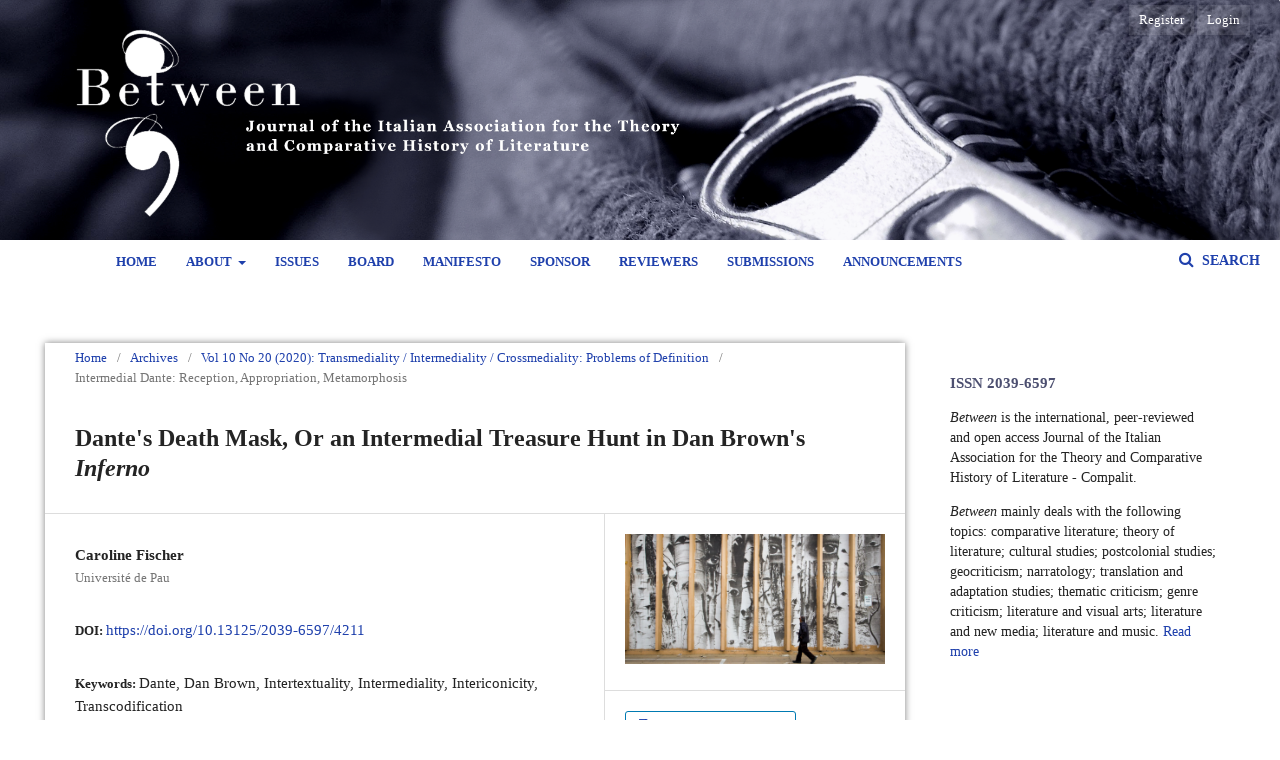

--- FILE ---
content_type: text/html; charset=utf-8
request_url: https://ojs.unica.it/index.php/between/article/view/4211
body_size: 10961
content:


<!DOCTYPE html>
<html lang="en-US" xml:lang="en-US">
<head>
	<meta http-equiv="Content-Type" content="text/html; charset=utf-8">
	<meta name="viewport" content="width=device-width, initial-scale=1.0">
	<title>
		Dante's Death Mask, Or an Intermedial Treasure Hunt in Dan Brown's  Inferno 
							| Between
			</title>

	
<meta name="generator" content="Open Journal Systems 3.1.1.2">
<link rel="schema.DC" href="http://purl.org/dc/elements/1.1/" />
<meta name="DC.Creator.PersonalName" content="Caroline Fischer"/>
<meta name="DC.Date.created" scheme="ISO8601" content="2020-11-30"/>
<meta name="DC.Date.dateSubmitted" scheme="ISO8601" content="2020-07-18"/>
<meta name="DC.Date.issued" scheme="ISO8601" content="2020-11-30"/>
<meta name="DC.Date.modified" scheme="ISO8601" content="2020-12-07"/>
<meta name="DC.Description" xml:lang="en" content="This article aims to show how Dan&amp;nbsp;Brown's thriller&amp;nbsp;Inferno&amp;nbsp;incorporates elements from the&amp;nbsp;Divina Commedia&amp;nbsp;and re-elaborates both the historical and literary figure of Dante.&amp;nbsp;At the center of this investigation, largely designed as a close reading, is the&amp;nbsp;intermedial dimension of the paper chase that drives the novel’s plot.
In a race against time to dismantle a biological weapon that threatens humanity, art history professor Robert Langdon comes across a series of complex objects and artifacts. Their complexity is both technical and semiotic, since they modify or combine existing media in a number of original ways, thus activating an intricate web of intermedia references. By analysing the intermedial structure of these objects, I propose to contribute to the description of the dense intertextual and intermedial network that structures the novel."/>
<meta name="DC.Description" xml:lang="es" content=""/>
<meta name="DC.Description" xml:lang="fr" content="Cet article vise à montrer comment le thriller Inferno de Dan Brown intègre des éléments de la Divina Commedia et met en scène historique et littéraire de Dante. La dimension intermédiale de la chasse au «trésor», ossature du roman, est placée au centre de cette analyse, largement conçue comme un close reading.
Il s’agit d’une course contre la montre pour neutraliser une arme biologique qui menace l'humanité, où nombre d'objets, notamment d’œuvres d'art, servent d’indices au professeur d'histoire de l'art Robert Langdon. Par ces objets d’une grande complexité technique et sémiotique, d’autant plus qu’ils sont souvent intermédiaux en eux-mêmes, l’auteur constitue un réseau intertextuel et intermédial dense qui structure le roman. Dans cette contribution, nous montrons comment Brown utilise des procédés intermédiaux les plus diverses, de la référence individuelle à la transposition intermédiale, en passant par la coprésence de médias."/>
<meta name="DC.Description" xml:lang="it" content=""/>
<meta name="DC.Format" scheme="IMT" content="application/pdf"/>
<meta name="DC.Identifier" content="4211"/>
<meta name="DC.Identifier.pageNumber" content="244-266"/>
<meta name="DC.Identifier.DOI" content="10.13125/2039-6597/4211"/>
<meta name="DC.Identifier.NBN" content="urn:nbn:it:unica-26951"/>
<meta name="DC.Identifier.URI" content="https://ojs.unica.it/index.php/between/article/view/4211"/>
<meta name="DC.Language" scheme="ISO639-1" content="fr"/>
<meta name="DC.Rights" content="Copyright (c)  "/>
<meta name="DC.Rights" content=""/>
<meta name="DC.Source" content="Between"/>
<meta name="DC.Source.ISSN" content="2039-6597"/>
<meta name="DC.Source.Issue" content="20"/>
<meta name="DC.Source.Volume" content="10"/>
<meta name="DC.Source.URI" content="https://ojs.unica.it/index.php/between"/>
<meta name="DC.Subject" xml:lang="en" content="Dante"/>
<meta name="DC.Subject" xml:lang="en" content="Dan Brown"/>
<meta name="DC.Subject" xml:lang="en" content="Intertextuality"/>
<meta name="DC.Subject" xml:lang="en" content="Intermediality"/>
<meta name="DC.Subject" xml:lang="en" content="Intericonicity"/>
<meta name="DC.Subject" xml:lang="en" content="Transcodification"/>
<meta name="DC.Title" content="Le masque mortuaire de Dante, ou un jeu de piste interm&amp;eacute;dial dans &lt;em&gt;Inferno&lt;/em&gt; de Dan Brown"/>
<meta name="DC.Title.Alternative" xml:lang="en" content="Dante's Death Mask, Or an Intermedial Treasure Hunt in Dan Brown's &lt;em&gt;Inferno&lt;/em&gt;"/>
<meta name="DC.Title.Alternative" xml:lang="es" content=""/>
<meta name="DC.Title.Alternative" xml:lang="it" content=""/>
<meta name="DC.Type" content="Text.Serial.Journal"/>
<meta name="DC.Type.articleType" content="Intermedial Dante: Reception, Appropriation, Metamorphosis"/>
<meta name="gs_meta_revision" content="1.1"/>
<meta name="citation_journal_title" content="Between"/>
<meta name="citation_journal_abbrev" content="1"/>
<meta name="citation_issn" content="2039-6597"/> 
<meta name="citation_author" content="Caroline Fischer"/>
<meta name="citation_title" content="Le masque mortuaire de Dante, ou un jeu de piste interm&amp;eacute;dial dans &lt;em&gt;Inferno&lt;/em&gt; de Dan Brown"/>
<meta name="citation_date" content="2020/11/30"/>
<meta name="citation_volume" content="10"/>
<meta name="citation_issue" content="20"/>
<meta name="citation_firstpage" content="244"/>
<meta name="citation_lastpage" content="266"/>
<meta name="citation_doi" content="10.13125/2039-6597/4211"/>
<meta name="citation_nbn" content="urn:nbn:it:unica-26951"/>
<meta name="citation_abstract_html_url" content="https://ojs.unica.it/index.php/between/article/view/4211"/>
<meta name="citation_language" content="fr"/>
<meta name="citation_keywords" xml:lang="en" content="Dante"/>
<meta name="citation_keywords" xml:lang="en" content="Dan Brown"/>
<meta name="citation_keywords" xml:lang="en" content="Intertextuality"/>
<meta name="citation_keywords" xml:lang="en" content="Intermediality"/>
<meta name="citation_keywords" xml:lang="en" content="Intericonicity"/>
<meta name="citation_keywords" xml:lang="en" content="Transcodification"/>
<meta name="citation_pdf_url" content="https://ojs.unica.it/index.php/between/article/download/4211/4545"/>
	<link rel="stylesheet" href="https://ojs.unica.it/index.php/between/$$$call$$$/page/page/css?name=stylesheet" type="text/css" /><link rel="stylesheet" href="//fonts.googleapis.com/css?family=Noto+Sans:400,400italic,700,700italic" type="text/css" /><link rel="stylesheet" href="https://cdnjs.cloudflare.com/ajax/libs/font-awesome/4.7.0/css/font-awesome.css" type="text/css" /><link rel="stylesheet" href="https://ojs.unica.it/plugins/generic/orcidProfile/css/orcidProfile.css" type="text/css" /><link rel="stylesheet" href="https://ojs.unica.it/public/site/sitestyle.css" type="text/css" /><link rel="stylesheet" href="https://ojs.unica.it/public/journals/1/styleSheet.css" type="text/css" />
</head><body class="pkp_page_article pkp_op_view has_site_logo" dir="ltr">

	<div class="cmp_skip_to_content">
		<a href="#pkp_content_main">Skip to main content</a>
		<a href="#pkp_content_nav">Skip to main navigation menu</a>
		<a href="#pkp_content_footer">Skip to site footer</a>
	</div>
	<div class="pkp_structure_page">

				<header class="pkp_structure_head" id="headerNavigationContainer" role="banner">
			<div class="pkp_head_wrapper">

				<div class="pkp_site_name_wrapper">
																<div class="pkp_site_name">
																		
																			<a href="https://ojs.unica.it/index.php/between/index" class="is_img">
								<img src="https://ojs.unica.it/public/journals/1/pageHeaderLogoImage_en_US.png" width="4267" height="800" alt="Between" />
							</a>
																	</div>
									</div>

				

				<nav class="pkp_navigation_primary_row" aria-label="Site Navigation">
					<div class="pkp_navigation_primary_wrapper">
												
	<ul id="navigationPrimary" class="pkp_navigation_primary pkp_nav_list">
								<li class="">
				<a href="https://ojs.unica.it/index.php/between">
					Home
				</a>
							</li>
								<li class="">
				<a href="https://ojs.unica.it/index.php/between/about">
					About
				</a>
									<ul>
																					<li class="">
									<a href="https://ojs.unica.it/index.php/between/about">
										About the Journal
									</a>
								</li>
																												<li class="">
									<a href="https://ojs.unica.it/index.php/between/about/contact">
										Contact
									</a>
								</li>
																												<li class="">
									<a href="https://ojs.unica.it/index.php/between/ethics">
										Publication ethics
									</a>
								</li>
																												<li class="">
									<a href="https://ojs.unica.it/index.php/between/about/privacy">
										Privacy Statement
									</a>
								</li>
																		</ul>
							</li>
								<li class="">
				<a href="https://ojs.unica.it/index.php/between/issue/archive">
					Issues
				</a>
							</li>
								<li class="">
				<a href="https://ojs.unica.it/index.php/between/about/editorialTeam">
					Board
				</a>
							</li>
								<li class="">
				<a href="https://ojs.unica.it/index.php/between/Manifesto">
					Manifesto
				</a>
							</li>
								<li class="">
				<a href="https://ojs.unica.it/index.php/between/sponsor">
					Sponsor
				</a>
							</li>
								<li class="">
				<a href="https://ojs.unica.it/index.php/between/peerreview">
					Reviewers
				</a>
							</li>
								<li class="">
				<a href="https://ojs.unica.it/index.php/between/about/submissions">
					Submissions
				</a>
							</li>
								<li class="">
				<a href="https://ojs.unica.it/index.php/between/announcement">
					Announcements
				</a>
							</li>
			</ul>


						
															<form class="pkp_search" action="https://ojs.unica.it/index.php/between/search/search" method="post" role="search">
		<input type="hidden" name="csrfToken" value="55bc31184de06f44a517572b12cbd837">
		<input name="query" value="" type="text" aria-label="Search Query">
		<button type="submit">
			Search
		</button>
		<div class="search_controls" aria-hidden="true">
			<a href="https://ojs.unica.it/index.php/between/search/search" class="headerSearchPrompt search_prompt" aria-hidden="true">
				Search
			</a>
			<a href="#" class="search_cancel headerSearchCancel" aria-hidden="true"></a>
			<span class="search_loading" aria-hidden="true"></span>
		</div>
</form>

											</div>
				</nav>


				<nav class="pkp_navigation_user_wrapper" id="navigationUserWrapper" aria-label="User Navigation">
					
	<ul id="navigationUser" class="pkp_navigation_user pkp_nav_list">
								<li class="profile">
				<a href="https://ojs.unica.it/index.php/between/registrazione">
					Register
				</a>
							</li>
															<li class="profile">
				<a href="https://ojs.unica.it/index.php/between/login">
					Login
				</a>
							</li>
										</ul>

				</nav>
			</div><!-- .pkp_head_wrapper -->
		</header><!-- .pkp_structure_head -->

						<div class="pkp_structure_content has_sidebar">
			<div id="pkp_content_main" class="pkp_structure_main" role="main">
<div class="page page_article">
			
<nav class="cmp_breadcrumbs" role="navigation" aria-label="You are here:">
	<ol>
		<li>
			<a href="https://ojs.unica.it/index.php/between/index">
				Home
			</a>
			<span class="separator">/</span>
		</li>
		<li>
			<a href="https://ojs.unica.it/index.php/between/issue/archive">
				Archives
			</a>
			<span class="separator">/</span>
		</li>
		<li>
			<a href="https://ojs.unica.it/index.php/between/issue/view/156">
				Vol 10 No 20 (2020): Transmediality / Intermediality / Crossmediality: Problems of Definition
			</a>
			<span class="separator">/</span>
		</li>
		<li class="current">
									Intermedial Dante: Reception, Appropriation, Metamorphosis
						</li>
	</ol>
</nav>	
		<article class="obj_article_details">
	<h1 class="page_title">
		Dante's Death Mask, Or an Intermedial Treasure Hunt in Dan Brown's <em>Inferno</em>
	</h1>

	
	<div class="row">
		<div class="main_entry">

							<ul class="item authors">
											<li>
							<span class="name">
								Caroline Fischer
							</span>
															<span class="affiliation">
									Université de Pau
								</span>
																				</li>
									</ul>
			
																												<div class="item doi">
						<span class="label">
														DOI:
						</span>
						<span class="value">
							<a href="https://doi.org/10.13125/2039-6597/4211">
								https://doi.org/10.13125/2039-6597/4211
							</a>
						</span>
					</div>
																
									<div class="item keywords">
				<span class="label">
										Keywords:
				</span>
				<span class="value">
																		Dante, 													Dan Brown, 													Intertextuality, 													Intermediality, 													Intericonicity, 													Transcodification															</span>
			</div>
			
										<div class="item abstract">
					<h3 class="label">Abstract</h3>
					<p>This article aims to show how Dan Brown's thriller <em>Inferno</em> incorporates elements from the <em>Divina Commedia </em>and re-elaborates both the historical and literary figure of Dante. At the center of this investigation, largely designed as a close reading, is the intermedial dimension of the paper chase that drives the novel’s plot.</p>
<p>In a race against time to dismantle a biological weapon that threatens humanity, art history professor Robert Langdon comes across a series of complex objects and artifacts. Their complexity is both technical and semiotic, since they modify or combine existing media in a number of original ways, thus activating an intricate web of intermedia references. By analysing the intermedial structure of these objects, I propose to contribute to the description of the dense intertextual and intermedial network that structures the novel.</p>
				</div>
			
			
<div class="item downloads_chart">
	<h3 class="label">
		Downloads
	</h3>
	<div class="value">
		<canvas class="usageStatsGraph" data-object-type="PublishedArticle" data-object-id="4211"></canvas>
		<div class="usageStatsUnavailable" data-object-type="PublishedArticle" data-object-id="4211">
			Download data is not yet available.
		</div>
	</div>
</div>

																			
										<div class="item references">
					<h3 class="label">
						References
					</h3>
					<div class="value">
																					<p><p>Bähr, Julia, « „Inferno“ – In den Fängen von Dan Brown », <em>Focus Online</em>, 09.09.2015, <a href="https://www.focus.de/kultur/buecher/tid-31186/live-rezension-des-neuen-thrillers-inferno-in-den-faengen-von-dan-brown-showdown-in-istanbul_aid_990737.html">https://www.focus.de/kultur/buecher/tid-31186/live-rezension-des-neuen-thrillers-inferno-in-den-faengen-von-dan-brown-showdown-in-istanbul_aid_990737.html</a>, online (accessed 25/08/2019).</p> </p>
															<p><p>Belot-Gondaud, Caroline, « Gialli ‘danteschi’: di che cosa l’Inferno è nome? Funzioni di Dante in Dan Brown, Maxime Chattam, Craig Johnson », <em>Dante pop. La Divina Commedia nella letteratura e nella cultura popolare contemporanea</em>, Ed. Stefano Lazzarin – Jérôme Dutel, Manziana, Vecchiarelli, 2018 : 63-76.</p> </p>
															<p><p>Brown, Dan, <em>Inferno</em>, trad. fr. Dominique Defert – Carole Delporte, Paris, Lattès, 2013. </p> </p>
															<p><p>Ceccio, Joseph F., « (Re-)Popularizing Dante: Dan Brown’s Inferno », <em>Popular Culture Review</em>, 27.1 (2016) : 78-87. </p> </p>
															<p><p>« Dan Brown Europaweit die Nummer Eins », <em>GFK Entertainment</em>, 12.06.2013, <a href="https://www.gfk-entertainment.com/news/dan-brown-europaweit-die-nummer-eins.html">https://www.gfk-entertainment.com/news/dan-brown-europaweit-die-nummer-eins.html</a>, online (accessed 25/08/2019).</p> </p>
															<p><p>De Chabalier, <a href="https://plus.lefigaro.fr/page/uid/261697">Blaise, </a>« <em>Inferno</em>, le nouveau roman de Dan Brown en cinq questions », <em>Le Figaro</em>, 14.05.2013, https://www.lefigaro.fr/livres/2013/05/14/03005-20130514ARTFIG00552--inferno-le-nouveau-roman-de-dan-brown-en-quatre-questions.php, online (accessed 25/08/2019).</p> </p>
															<p><p>Ernst, Ulrich, « Dante Alighieris <em>Comedia</em> und Dan Browns <em>Inferno</em>: Muster und Adaption unter generischen und buchmedialen Aspekten », <em>Komparatistische Perspektiven auf Dantes Divina Commedia: Lektüren, Transformationen und Visualisierungen</em>, Ed. Stephanie Heimgartner – Monika Schmitz-Emans, Berlin, De Gruyter, 2017 : 255-344.</p> </p>
															<p><p>« ’Inferno’ Has Huge Debut, But Below ‘The Lost Symbol’ », <em>Publishers Weekly</em>, 23.05.2013, <a href="https://www.publishersweekly.com/pw/by-topic/industry-news/publisher-news/article/57357-inferno-has-huge-debut-but-below-the-lost-symbol.html">https://www.publishersweekly.com/pw/by-topic/industry-news/publisher-news/article/57357-inferno-has-huge-debut-but-below-the-lost-symbol.html</a>, online, (accessed 25/08/2019).</p> </p>
															<p><p>Lemardelé, Suzanne, « Fresque perdue de Léonard de Vinci : un premier indice encourageant », <em>Le Journal des Arts</em>, 14.03.2012, <a href="https://www.lejournaldesarts.fr/fresque-perdue-de-leonard-de-vinci-un-premier-indice-encourageant-112323">https://www.lejournaldesarts.fr/fresque-perdue-de-leonard-de-vinci-un-premier-indice-encourageant-112323</a>, online (accessed 25/08/2019).</p> </p>
															<p><p>« Librarian comments on ‘Da Vinci’ lawsuit », <em>USA Today</em>, 01.03.2006, <a href="https://usatoday30.usatoday.com/life/books/news/2006-03-01-da-vinci-lawsuit_x.htm,%C2%A0">https://usatoday30.usatoday.com/life/books/news/2006-03-01-da-vinci-lawsuit_x.htm, </a> style="font-size:17px;"&gt;online, (accessed 25/08/2019).</p> </p>
															<p><p>Moberly, Kevin – Moberly, Brent, « The Dark Ages of the Mind: Eugenics, Amnesia, and Historiography in Dan Brown's Inferno », <em>Ethics and Medievalism. Studies in Medievalism XXIII</em>, Ed. Karl Fugelso, Cambridge, D.S. Brewer, 2014 : 81-105.</p> </p>
															<p><p>Müller, Lothar, « Fiasko der lauernden Botschaften », <em>Süddeutsche Zeitung</em>, 16.05.2013, <a href="https://www.sueddeutsche.de/kultur/inferno-von-dan-brown-fiasko-der-lauernden-botschaften-1.1673647">https://www.sueddeutsche.de/kultur/inferno-von-dan-brown-fiasko-der-lauernden-botschaften-1.1673647</a>, online (accessed 25/08/2019).</p> </p>
															<p><p>Musci, Alfonso, « Giorgio Vasari: «cerca trova». La storia dietro il dipinto, con un’Appendice di Alessandro Savorelli », <em>Rinascimento</em>, LI (2011) : 237-268.</p> </p>
															<p><p>Oury, Antoine, « Blythe Brown, ex-épouse de Dan Brown, affirme être à l'origine du Da Vinci Code », <em>ActuaLitté</em>, 03.07.2020, <a href="https://www.actualitte.com/article/monde-edition/blythe-brown-ex-epouse-de-dan-brown-affirme-etre-a-l-origine-du-da-vinci-code/101576">https://www.actualitte.com/article/monde-edition/blythe-brown-ex-epouse-de-dan-brown-affirme-etre-a-l-origine-du-da-vinci-code/101576</a>, online (accessed 25/08/2019).</p> </p>
															<p><p>Parker, Deborah – Parker, Mark, <em>Inferno Revealed: From Dante to Dan Brown</em>, New York, St.Martin’s Press, 2013.</p> </p>
															<p><p>Phillips, Philip Edwards, « Adaptations of Dante’s Commedia in Popular American Fiction and Film », <em>Medieval and Early Modern English Studies</em>, 17.2 (2009) : 197-212.</p> </p>
															<p><p>« Platz 1 für Dan Brown, Rekord für Jonasson und Neues vom Altkanzler », <em>Börsenblatt</em>, 17.05.2013.</p> </p>
															<p><p>Rajewsky, Irina, « Le terme d’intermédialité en ébullition : 25 ans de débat », <em>Intermédialités</em>, Ed. Caroline Fischer, Nîmes, Lucie éditions, 2015 : 19-54.</p> </p>
															<p><p>Soudé, Yann, « Traduire Dan Brown, plus dur qu'une télé-réalité ! », <em>Le Point</em>, 13.05.2013, <a href="https://www.lepoint.fr/culture/traduire-dan-brown-plus-dur-qu-une-tele-realite-13-05-2013-1666188_3.php">https://www.lepoint.fr/culture/traduire-dan-brown-plus-dur-qu-une-tele-realite-13-05-2013-1666188_3.php</a>, online (accessed 25/08/2019).</p> </p>
															<p><p>Walker, Tim, « Real Inferno for Dan Brown translators who toil in underground bunker to decode his latest book », <em>The Independent</em>, 07.05.2013, <a href="https://www.independent.co.uk/arts-entertainment/books/news/real-inferno-for-dan-brown-translators-who-toil-in-underground-bunker-to-decode-his-latest-book-8604095.html">https://www.independent.co.uk/arts-entertainment/books/news/real-inferno-for-dan-brown-translators-who-toil-in-underground-bunker-to-decode-his-latest-book-8604095.html</a>, online (accessed 25/08/2019).</p> </p>
															<p><p>Weiand, Christof, « Inferno als Kriminalroman – Dante und Dan Brown », <em>Italienisch</em>, 74.37 (2015) : 31–49.</p> </p>
															<p><p>Wiegelmann, Lucas, « Browns „Inferno“ – Schnitzeljagd zum Übermenschen », <em>Die Welt</em>, 14.05.2013, <a href="https://www.welt.de/kultur/literarischewelt/article116150602/Browns-Inferno-Schnitzeljagd-zum-Uebermenschen.html">https://www.welt.de/kultur/literarischewelt/article116150602/Browns-Inferno-Schnitzeljagd-zum-Uebermenschen.html</a>, online (accessed 25/08/2019).</p> </p>
															<p><p>Sitography</p> </p>
															<p><p>« Dante Death Mask », <em>Florence Inferno</em>,</p> </p>
															<p><p><a href="https://www.florenceinferno.com/dante-death-mask/">https://www.florenceinferno.com/dante-death-mask/</a>, online (accessed 25/08/2019).</p> </p>
															<p><p>« <em>The Divine Comedy</em> with Commento Baroliniano », <em>Digital Dante</em>,</p> </p>
															<p><p><a href="https://digitaldante.columbia.edu/dante/divine-comedy/">https://digitaldante.columbia.edu/dante/divine-comedy/</a>, online (accessed 25/08/2019).</p> </p>
															<p><p>« Inferno », <em>Babelio</em>,</p> </p>
															<p><p><a href="https://www.babelio.com/livres/Brown-Inferno/474853">https://www.babelio.com/livres/Brown-Inferno/474853</a>, online (accessed 25/08/2019).</p> </p>
															<p><p>« Inferno », <em>Box Office Mojo</em>,</p> </p>
															<p><p><a href="https://www.boxofficemojo.com/release/rl2203813377/">https://www.boxofficemojo.com/release/rl2203813377/</a>, online, (accessed 25/08/2019).</p> </p>
															<p><p>« Inferno (Dan Brown) », <em>Wikipedia</em>,</p> </p>
															<p><p><a href="https://it.wikipedia.org/wiki/Inferno_(Dan_Brown)">https://it.wikipedia.org/wiki/Inferno_(Dan_Brown)</a>, online, (accessed 25/08/2019).</p> </p>
															<p><p>« Michael Haag, <em>Inferno décodé</em> », <em>La Procure</em>,</p> </p>
															<p><p><a href="https://www.laprocure.com/livres-numeriques/inferno-decode-michael-haag/9782875154798.html">https://www.laprocure.com/livres-numeriques/inferno-decode-michael-haag/9782875154798.html</a>, online, (accessed 25/08/2019).</p> </p>
															<p><p>Filmography</p> </p>
															<p><p><em>Inferno</em>, Dir. Ron Howard, USA, 2016. </p> </p>
																		</div>
				</div>
			
		</div><!-- .main_entry -->

		<div class="entry_details">

										<div class="item cover_image">
					<div class="sub_item">
													<a href="https://ojs.unica.it/index.php/between/issue/view/156">
								<img src="https://ojs.unica.it/public/journals/1/cover_issue_156_en_US.jpg" alt="Koko Bayer, Crush Walls (2016)">
							</a>
											</div>
				</div>
			
										<div class="item galleys">
					<ul class="value galleys_links">
													<li>
								

	
		

<a class="obj_galley_link pdf" href="https://ojs.unica.it/index.php/between/article/view/4211/4545">

		
	PDF (Français (France))

	</a>							</li>
											</ul>
				</div>
						
							<div class="item published">
					<div class="label">
						Published
					</div>
					<div class="value">
						2020-11-30
					</div>
				</div>
			
										<div class="item citation">
					<div class="sub_item citation_display">
						<div class="label">
							How to Cite
						</div>
						<div class="value">
							<div id="citationOutput" role="region" aria-live="polite">
								<div class="csl-bib-body">
  <div class="csl-entry">Fischer, C. (2020). Dante’s Death Mask, Or an Intermedial Treasure Hunt in Dan Brown’s &lt;em&gt;Inferno&lt;/em&#38;gt;. <i>Between</i>, <i>10</i>(20), 244-266. https://doi.org/10.13125/2039-6597/4211</div>
</div>
							</div>
							<div class="citation_formats">
								<button class="cmp_button citation_formats_button" aria-controls="cslCitationFormats" aria-expanded="false" data-csl-dropdown="true">
									More Citation Formats
								</button>
								<div id="cslCitationFormats" class="citation_formats_list" aria-hidden="true">
									<ul class="citation_formats_styles">
																					<li>
												<a
													aria-controls="citationOutput"
													href="https://ojs.unica.it/index.php/between/citationstylelanguage/get/acm-sig-proceedings?submissionId=4211"
													data-load-citation
													data-json-href="https://ojs.unica.it/index.php/between/citationstylelanguage/get/acm-sig-proceedings?submissionId=4211&amp;return=json"
												>
													ACM
												</a>
											</li>
																					<li>
												<a
													aria-controls="citationOutput"
													href="https://ojs.unica.it/index.php/between/citationstylelanguage/get/acs-nano?submissionId=4211"
													data-load-citation
													data-json-href="https://ojs.unica.it/index.php/between/citationstylelanguage/get/acs-nano?submissionId=4211&amp;return=json"
												>
													ACS
												</a>
											</li>
																					<li>
												<a
													aria-controls="citationOutput"
													href="https://ojs.unica.it/index.php/between/citationstylelanguage/get/apa?submissionId=4211"
													data-load-citation
													data-json-href="https://ojs.unica.it/index.php/between/citationstylelanguage/get/apa?submissionId=4211&amp;return=json"
												>
													APA
												</a>
											</li>
																					<li>
												<a
													aria-controls="citationOutput"
													href="https://ojs.unica.it/index.php/between/citationstylelanguage/get/associacao-brasileira-de-normas-tecnicas?submissionId=4211"
													data-load-citation
													data-json-href="https://ojs.unica.it/index.php/between/citationstylelanguage/get/associacao-brasileira-de-normas-tecnicas?submissionId=4211&amp;return=json"
												>
													ABNT
												</a>
											</li>
																					<li>
												<a
													aria-controls="citationOutput"
													href="https://ojs.unica.it/index.php/between/citationstylelanguage/get/chicago-author-date?submissionId=4211"
													data-load-citation
													data-json-href="https://ojs.unica.it/index.php/between/citationstylelanguage/get/chicago-author-date?submissionId=4211&amp;return=json"
												>
													Chicago
												</a>
											</li>
																					<li>
												<a
													aria-controls="citationOutput"
													href="https://ojs.unica.it/index.php/between/citationstylelanguage/get/harvard-cite-them-right?submissionId=4211"
													data-load-citation
													data-json-href="https://ojs.unica.it/index.php/between/citationstylelanguage/get/harvard-cite-them-right?submissionId=4211&amp;return=json"
												>
													Harvard
												</a>
											</li>
																					<li>
												<a
													aria-controls="citationOutput"
													href="https://ojs.unica.it/index.php/between/citationstylelanguage/get/ieee?submissionId=4211"
													data-load-citation
													data-json-href="https://ojs.unica.it/index.php/between/citationstylelanguage/get/ieee?submissionId=4211&amp;return=json"
												>
													IEEE
												</a>
											</li>
																					<li>
												<a
													aria-controls="citationOutput"
													href="https://ojs.unica.it/index.php/between/citationstylelanguage/get/modern-language-association?submissionId=4211"
													data-load-citation
													data-json-href="https://ojs.unica.it/index.php/between/citationstylelanguage/get/modern-language-association?submissionId=4211&amp;return=json"
												>
													MLA
												</a>
											</li>
																					<li>
												<a
													aria-controls="citationOutput"
													href="https://ojs.unica.it/index.php/between/citationstylelanguage/get/turabian-fullnote-bibliography?submissionId=4211"
													data-load-citation
													data-json-href="https://ojs.unica.it/index.php/between/citationstylelanguage/get/turabian-fullnote-bibliography?submissionId=4211&amp;return=json"
												>
													Turabian
												</a>
											</li>
																					<li>
												<a
													aria-controls="citationOutput"
													href="https://ojs.unica.it/index.php/between/citationstylelanguage/get/vancouver?submissionId=4211"
													data-load-citation
													data-json-href="https://ojs.unica.it/index.php/between/citationstylelanguage/get/vancouver?submissionId=4211&amp;return=json"
												>
													Vancouver
												</a>
											</li>
																			</ul>
																			<div class="label">
											Download Citation
										</div>
										<ul class="citation_formats_styles">
																							<li>
													<a href="https://ojs.unica.it/index.php/between/citationstylelanguage/download/ris?submissionId=4211">
														<span class="fa fa-download"></span>
														Endnote/Zotero/Mendeley (RIS)
													</a>
												</li>
																							<li>
													<a href="https://ojs.unica.it/index.php/between/citationstylelanguage/download/bibtex?submissionId=4211">
														<span class="fa fa-download"></span>
														BibTeX
													</a>
												</li>
																					</ul>
																	</div>
							</div>
						</div>
					</div>
				</div>
			
						<div class="item issue">
				<div class="sub_item">
					<div class="label">
						Issue
					</div>
					<div class="value">
						<a class="title" href="https://ojs.unica.it/index.php/between/issue/view/156">
							Vol 10 No 20 (2020): Transmediality / Intermediality / Crossmediality: Problems of Definition
						</a>
					</div>
				</div>

									<div class="sub_item">
						<div class="label">
							Section
						</div>
						<div class="value">
							Intermedial Dante: Reception, Appropriation, Metamorphosis
						</div>
					</div>
							</div>

																																<div class="item pubid">
						<div class="label">
							NBN
						</div>
						<div class="value">
															<a id="pub-id::other::nbn" href="https://nbn.depositolegale.it/resolver.pl?nbn=urn%3Anbn%3Ait%3Aunica-26951">
									https://nbn.depositolegale.it/resolver.pl?nbn=urn%3Anbn%3Ait%3Aunica-26951
								</a>
													</div>
					</div>
							
										<div class="item copyright">
										<p><strong>Copyright Notice</strong></p>
<p><br>You are free to copy, distribute and transmit the work, and to adapt the work. You must attribute the work in the manner specified by the author or licensor (but not in any way that suggests that they endorse you or your use of the work).</p>
<p><a href="http://creativecommons.org/licenses/by/4.0/">Licence scheme</a> | <a href="http://creativecommons.org/licenses/by/4.0/legalcode">Legal code</a></p>
<p>&nbsp;</p>
<p>&nbsp;</p>
				</div>
			
			<div class="item addthis">
	<div class="value">
		<!-- AddThis Button BEGIN -->
		 			<div class="addthis_toolbox addthis_default_style ">
			<a class="addthis_button_preferred_1"></a>
			<a class="addthis_button_preferred_2"></a>
			<a class="addthis_button_preferred_3"></a>
			<a class="addthis_button_preferred_4"></a>
			<a class="addthis_button_compact"></a>
			<a class="addthis_counter addthis_bubble_style"></a>
			</div>
			<script type="text/javascript" src="//s7.addthis.com/js/250/addthis_widget.js#pubid="></script>
				<!-- AddThis Button END -->
	</div>
</div>

		</div><!-- .entry_details -->
	</div><!-- .row -->

</article>
	<div id="articlesBySameAuthorList">
						<h3>Most read articles by the same author(s)</h3>

			<ul>
																													<li>
													Caroline Fischer,
												<a href="https://ojs.unica.it/index.php/between/article/view/4448">
							Intermedial Dante: an Introduction
						</a>,
						<a href="https://ojs.unica.it/index.php/between/issue/view/156">
							Between: Vol 10 No 20 (2020): Transmediality / Intermediality / Crossmediality: Problems of Definition
						</a>
					</li>
							</ul>
			<div id="articlesBySameAuthorPages">
				
			</div>
			</div>

</div><!-- .page -->


	</div><!-- pkp_structure_main -->

				
					<div class="pkp_structure_sidebar left" role="complementary" aria-label="Sidebar">
				<div class="pkp_block block_custom" id="customblock-descrizione">
	<div class="content">
		<p style="font-size: 11pt; color: #4c4f70;"><strong>ISSN 2039-6597</strong></p>
<p><em>Between</em>&nbsp;is the international, peer-reviewed and open access Journal of the Italian Association for the Theory and Comparative History of Literature - Compalit.</p>
<p><em>Between</em>&nbsp;mainly deals with the following topics: comparative literature; theory of literature; cultural studies; postcolonial studies; geocriticism; narratology; translation and adaptation studies; thematic criticism; genre criticism; literature and visual arts; literature and new media; literature and music. <a href="https://ojs.unica.it/index.php/between/Manifesto" target="_blank" rel="noopener">Read more</a></p>
	</div>
</div><div class="pkp_block block_language">
	<span class="title">
		Language
	</span>

	<div class="content">
		<ul>
							<li class="locale_en_US current">
					<a href="https://ojs.unica.it/index.php/between/user/setLocale/en_US?source=%2Findex.php%2Fbetween%2Farticle%2Fview%2F4211">
						English
					</a>
				</li>
							<li class="locale_it_IT">
					<a href="https://ojs.unica.it/index.php/between/user/setLocale/it_IT?source=%2Findex.php%2Fbetween%2Farticle%2Fview%2F4211">
						Italiano
					</a>
				</li>
					</ul>
	</div>
</div><!-- .block_language -->
<div class="pkp_block block_make_submission">
	<div class="content">
		<a class="block_make_submission_link" href="https://ojs.unica.it/index.php/between/about/submissions">
			Make a Submission
		</a>
	</div>
</div><div class="pkp_block block_custom" id="customblock-anvur">
	<div class="content">
		<p><a href="https://www.anvur.it/wp-content/uploads/2020/09/Elenco-riviste-classeA_Area10_VIquad_08.09.2020.pdf" target="_blank" rel="noopener"><img src="/public/site/images/admin/anvur_classea_10_b.png"></a></p>
<p><a href="https://kanalregister.hkdir.no/publiseringskanaler/erihplus/periodical/info.action?id=487992" target="_blank" rel="noopener"><img src="/public/site/images/admin/erihplus-logo-130.png"></a></p>
<p><img src="/public/site/images/admin/mla_135.jpg"></p>
<p>&nbsp;<img src="/public/site/images/admin/EBSCO110.png"></p>
<p><a href="https://doaj.org/toc/2704-8837" target="_blank" rel="noopener"><img src="/public/site/images/admin/doaj_seal_logo_small.png
"></a></p>
	</div>
</div><div class="pkp_block block_custom" id="customblock-unica">
	<div class="content">
		<div id="logopress">
<div style="float: left;"><img src="//ojs.unica.it/public/site/images/admin/UNICAPRESS_logo.png" alt="1 Icon"></div>
<div style="float: left; margin-top: 9px;"><span style="font-size: 15px;"><a href="https://unicapress.unica.it/index.php/unicapress" target="_blank" rel="noopener"><span style="font-weight: 600;">UNICApress</span></a></span><br><span style="font-size: 13px;"><a href="https://unica.it" target="_blank" rel="noopener"> <span style="font-weight: 400;"> <em> University of Cagliari </em></span></a></span></div>
</div>
	</div>
</div><div class="pkp_block block_custom" id="customblock-unicaopenjournals">
	<div class="content">
		<p style="font-size: 15px; font-weight: bold; line-height: 20px;"><a style="color: rgba(0, 0, 0, 0.54);" href="https://ojs.unica.it/index.php/" target="_blank" rel="noopener">UniCA Open Journals</a></p>
	</div>
</div><div class="pkp_block block_custom" id="customblock-facebook">
	<div class="content">
		<p><a href="https://it-it.facebook.com/between.ojs/" target="_blank" rel="noopener"><img src="/public/site/images/admin/find-us-on-facebook.png"></a></p>
	</div>
</div>
			</div><!-- pkp_sidebar.left -->
			</div><!-- pkp_structure_content -->

<div id="pkp_content_footer" class="pkp_structure_footer_wrapper" role="contentinfo">

	<div class="pkp_structure_footer">

					<div class="pkp_footer_content">
				<p align="center">&nbsp;</p>
<p style="font-weight: 500; font-size: 0.85em;" align="center"><em>Between, </em>Journal of the<a href="http://www.compalit.it/" target="_blank" rel="noopener"> Italian&nbsp;Association for Theory and History of Comparative Literature Studies Compalit</a>, is published by&nbsp;<a href="https://unicapress.unica.it/index.php/unicapress" target="_blank" rel="noopener">UNICApress</a>&nbsp;- University of Cagliari<br>Licence&nbsp;<a href="https://creativecommons.org/licenses/by-nd/4.0/" target="_blank" rel="noopener">Creative Commons. Attribution-NoDerivatives 4.0 International (CC BY-ND 4.0)</a></p>
<p style="font-weight: 500; font-size: 0.85em;" align="center">&nbsp;</p>
<div class="mangsud" style="position: absolute; left: -9999px; top: -9999px; width: 1px; height: 1px; overflow: hidden;">
<p><a href="https://himpsisumbar.org/gallery/">NANA4D</a></p>
<p><a href="https://himpsisumbar.org/members/">NANA4D</a></p>
<p><a href="https://himpsisumbar.org/kontak/">NANA4D</a></p>
<p><a href="https://himpsisumbar.org/account/">NANA4D</a></p>
<p><a href="https://himpsisumbar.org/kategori/berita/">NANA4D</a></p>
<p><a href="https://himpsisumbar.org/kategori/artikel/">NANA4D</a></p>
<p><a href="https://himpsisumbar.org/susunan-pengurus/">NANA4D</a></p>
<p><a href="https://pafipemkotanggerang.org/registrasi/">NANA4D</a></p>
<p><a href="https://pafipemkotanggerang.org/struktur_organisasi/">NANA4D</a></p>
<p><a href="https://pafipemkotanggerang.org/berita/">NANA4D</a></p>
<p><a href="https://himpsibandung.org/gallery/">NANA4D</a></p>
<p><a href="https://himpsibandung.org/members/">NANA4D</a></p>
<p><a href="https://himpsibandung.org/berita/">NANA4D</a></p>
<p><a href="https://himpsibandung.org/account/">NANA4D</a></p>
<p><a href="https://kadinkotajakarta.org/kontak/">NANA4D</a></p>
<p><a href="https://kadinkotajakarta.org/cabang-kadin.html">NANA4D</a></p>
<p><a href="https://kadinkotajakarta.org/tentang-kadin/index.html">NANA4D</a></p>
<p><a href="https://poltekkeskotakalimantan.org/">https://poltekkeskotakalimantan.org/</a></p>
<p><a href="https://poltekkeskotajakarta.org/">https://poltekkeskotajakarta.org/</a></p>
<p><a href="https://poltekkeskotabandung.org/">https://poltekkeskotabandung.org/</a></p>
<p><a href="https://poltekkeskotatanggerang.org/">https://poltekkeskotatanggerang.org/</a></p>
<p><a href="https://poltekkeskotasumbar.org/">https://poltekkeskotasumbar.org/</a></p>
<p><a href="https://blogs.ua.pt/arquivo/">https://blogs.ua.pt/arquivo/</a></p>
<p><a href="https://pafipemkojember.org/registrasi/">Toto</a></p>
<p><a href="https://himpsikalimantan.org/members/">NANA4D</a></p>
</div>
			</div>
		
		<div class="pkp_brand_footer" role="complementary">
			<a href="https://ojs.unica.it/index.php/between/about/aboutThisPublishingSystem">
				<img alt="About this Publishing System" src="https://ojs.unica.it/templates/images/ojs_brand.png">
			</a>
		</div>
	</div>
</div><!-- pkp_structure_footer_wrapper -->

</div><!-- pkp_structure_page -->

<script src="//ajax.googleapis.com/ajax/libs/jquery/1.11.0/jquery.js" type="text/javascript"></script><script src="//ajax.googleapis.com/ajax/libs/jqueryui/1.11.0/jquery-ui.js" type="text/javascript"></script><script src="https://ojs.unica.it/lib/pkp/js/lib/jquery/plugins/jquery.tag-it.js" type="text/javascript"></script><script src="https://ojs.unica.it/plugins/themes/default/js/lib/popper/popper.js" type="text/javascript"></script><script src="https://ojs.unica.it/plugins/themes/default/js/lib/bootstrap/util.js" type="text/javascript"></script><script src="https://ojs.unica.it/plugins/themes/default/js/lib/bootstrap/dropdown.js" type="text/javascript"></script><script src="https://ojs.unica.it/plugins/themes/default/js/main.js" type="text/javascript"></script><script src="https://ojs.unica.it/plugins/generic/citationStyleLanguage/js/articleCitation.js" type="text/javascript"></script><script type="text/javascript">var pkpUsageStats = pkpUsageStats || {};pkpUsageStats.data = pkpUsageStats.data || {};pkpUsageStats.data.PublishedArticle = pkpUsageStats.data.PublishedArticle || {};pkpUsageStats.data.PublishedArticle[4211] = {"data":{"2020":{"1":0,"2":0,"3":0,"4":0,"5":0,"6":0,"7":0,"8":0,"9":0,"10":0,"11":1,"12":29},"2021":{"1":7,"2":14,"3":6,"4":10,"5":8,"6":1,"7":3,"8":3,"9":5,"10":7,"11":3,"12":5},"2022":{"1":6,"2":4,"3":3,"4":4,"5":13,"6":6,"7":7,"8":5,"9":4,"10":7,"11":3,"12":6},"2023":{"1":4,"2":3,"3":168,"4":180,"5":2,"6":6,"7":6,"8":16,"9":6,"10":8,"11":8,"12":4},"2024":{"1":7,"2":6,"3":1,"4":5,"5":1,"6":7,"7":3,"8":2,"9":5,"10":5,"11":5,"12":5},"2025":{"1":4,"2":4,"3":2,"4":4,"5":5,"6":2,"7":4,"8":8,"9":6,"10":15,"11":15,"12":4}},"label":"All Downloads","color":"79,181,217","total":706};</script><script src="https://cdnjs.cloudflare.com/ajax/libs/Chart.js/2.0.1/Chart.js" type="text/javascript"></script><script type="text/javascript">var pkpUsageStats = pkpUsageStats || {};pkpUsageStats.locale = pkpUsageStats.locale || {};pkpUsageStats.locale.months = ["Jan","Feb","Mar","Apr","May","Jun","Jul","Aug","Sep","Oct","Nov","Dec"];pkpUsageStats.config = pkpUsageStats.config || {};pkpUsageStats.config.chartType = "bar";</script><script src="https://ojs.unica.it/lib/pkp/plugins/generic/usageStats/js/UsageStatsFrontendHandler.js" type="text/javascript"></script><script type="text/javascript">
(function(i,s,o,g,r,a,m){i['GoogleAnalyticsObject']=r;i[r]=i[r]||function(){
(i[r].q=i[r].q||[]).push(arguments)},i[r].l=1*new Date();a=s.createElement(o),
m=s.getElementsByTagName(o)[0];a.async=1;a.src=g;m.parentNode.insertBefore(a,m)
})(window,document,'script','https://www.google-analytics.com/analytics.js','ga');

ga('create', 'UA-23794098-1', 'auto');
ga('send', 'pageview');
</script>


</body>
</html>

--- FILE ---
content_type: text/css
request_url: https://ojs.unica.it/public/site/sitestyle.css
body_size: 891
content:
/* sito 18 ottobre con logopress*/ 



/* ridimensionamento automatico immagine logo */
/* header */



.pkp_site_name .is_img img {
	max-height: 100%;
   	 margin-top: -35px
}



/* colori font*/
	a:link {
	color: #225599;
}

a:visited {
	color:  #225599; 
}

a:hover {
	color: #1c3558;  }

.pkp_page_index .journals h3 a {
	font-size: 18px;
}

.pkp_page_index .journals h3 a{
	font-size: 20px;
}



/* aggiusto fonte interlinea descrizione riviste, e descrizione sito*/

.pkp_structure_main p {
    	line-height: 22px;
    	
}    
   
body     {
    	font-size: 15px;
    	line-height: 22px;
    	color: rgba(4, 4, 4, 0.87);
	
}  


/* user login bordeaux*/ 

.pkp_navigation_primary>li>a:hover,
.pkp_navigation_primary>li>a:focus,
.pkp_navigation_user>li>a,
.pkp_navigation_user>li.in_focus>a,
.pkp_navigation_user>li>a:hover,
.pkp_navigation_user>li>a:focus,
.pkp_head_wrapper .pkp_search .search_prompt:hover,
.pkp_head_wrapper .pkp_search .search_prompt:focus,
.pkp_page_index .current_issue .read_more:hover {
 	color:#fff;
	 background-color: #b70718;

}

.pkp_navigation_user > li:last-child > a {
    	padding-right: 10px;

}
.pkp_navigation_user {
   	 padding-right: 0px;
}


/* diminuisco l'interlinea dei blocchi*/ 

  .pkp_block .content {
    	line-height: 15px;
    	padding: 0px 0;
}



.pkp_brand_footer a {

 max-width: 90px
}



/* miglioramento pagina registrazione*/ 
.page_register button, .page_register input, .page_register select {
	
line-height: 1.15;
 margin: 5px
}

fieldset {
 padding: 1em 1.75em 1em;
    margin-top:10px;
}

legend {
 font-weight: 600;}


fieldset .optin{
padding: 0px 0px 10px 0px;
  margin-top: 10px
}




.page_register .fields .name {
font-weight: 600;
     color: #214f75;

}

.page_register .context_optin .roles {
	padding: 5px 0;
    margin-top: 0px;
	border: none;
}


#logopress
{
     line-height: 1.4;    
	padding:0px;
    overflow: hidden;
 	width: 300px ;
	height: auto;
	position:relative;
	top:10px;
	left: 0px;
    
}

#logopress a:link {
	color: #111;}

#logopress a:visited {
	color: #111;}

#logopress a:hover {
	color: #111;
	background-color: #f7f4f4
}

--- FILE ---
content_type: text/css
request_url: https://ojs.unica.it/public/journals/1/styleSheet.css
body_size: 1867
content:
/* BTW 8 maggio 2021e*/

body {
  font-family: 'Droid Serif', Georgia,'Times New Roman',Times,serif;
	}
 
.pkp_structure_main, .pkp_content_main,  .obj_article_summary > .title a,  .obj_issue_toc .section H2,  obj_article_details .main_entry, .obj_article_details .main_entry .item .label {
  font-family: 'Droid Serif', Georgia,'Times New Roman',Times,serif;
	}

.pkp_structure_main h1, .pkp_structure_main h2, .pkp_structure_main h3, .pkp_structure_main h4{
  font-family: 'Droid Serif', Georgia,'Times New Roman',Times,serif;
	}

a {	text-decoration: none; }
a:link { color: #1f40ac; /*7075A2;*/ }
a:active { color: #aa0000; }
a:visited {	color: #1f40ac; }
a:hover {
	background-color: transparent;
	color: #b00;
}
a.plain { text-decoration: none; }




/* banner */

.pkp_site_name .is_img img {
	margin-top: -10px;
	margin-bottom: 0px;
    }

@media (min-width: 992px) {
    .has_site_logo .pkp_head_wrapper {
        width: auto
    }
}



/*navigazione primaria */

.pkp_navigation_primary_wrapper {
 
	padding-left: 116px;
	height: auto;
	text-transform: uppercase;
	font-size: 13px;
    	font-weight: 600;
  	margin-top: -10px;
}

.has_site_logo .pkp_navigation_primary_wrapper {
	margin-left: 0px; 
}


.pkp_nav_list ul a:hover, .pkp_nav_list ul a:focus {
	border-color: #600f14;
}



/*navbar  user 8 maggio, metto navigar in trasparenza*/


.pkp_head_wrapper{
 	top:-30px
}

.pkp_navigation_user{
 	top:35px;
  	background-color: transparent;
	float: right
}

.pkp_navigation_user > li > a,
.pkp_navigation_user > li.in_focus > a,
.pkp_navigation_user > li > a:hover,
.pkp_navigation_user > li > a:focus {
	color: #fff;
	background-color: rgba(255, 255, 255, 0.1);
	
}	

.pkp_navigation_user_wrapper {
   	width: 100%;
    	padding: 0;
	margin-left: -30px}




.pkp_navigation_primary>li>a:hover,
.pkp_navigation_primary>li>a:focus,
.pkp_head_wrapper .pkp_search .search_prompt:hover,
.pkp_head_wrapper .pkp_search .search_prompt:focus,
.pkp_page_index .current_issue .read_more:hover {
 color:#fff;
}

.block_make_submission a,
.cmp_button,
.cmp_form .buttons button,
.pkp_head_wrapper .pkp_search .search_prompt,
.pkp_head_wrapper .pkp_search button,
.pkp_head_wrapper .pkp_search.is_open .search_prompt,
.pkp_head_wrapper .pkp_search.is_open .search_prompt:hover,
.pkp_head_wrapper .pkp_search.is_open .search_prompt:focus,
.pkp_navigation_primary ul a,
.pkp_navigation_primary > li > a,
.page_lost_password .buttons button,
.page_search .submit button,
.pkp_navigation_primary > li > a,
.pkp_navigation_primary ul a,
.pkp_page_index .current_issue .read_more,
.obj_announcement_summary .read_more {
	color: #1f40ac;
}
.pkp_nav_list ul a:hover,
.pkp_nav_list ul a:focus,
.pkp_navigation_primary > li > a:hover,
.pkp_navigation_primary > li > a:focus,
.pkp_navigation_primary .dropdown-menu a:focus, 
.pkp_navigation_primary .dropdown-menu a:hover,
.pkp_head_wrapper .pkp_search .search_prompt:hover,
.pkp_head_wrapper .pkp_search .search_prompt:focus,
.pkp_head_wrapper .pkp_search.is_open .search_prompt:hover,
.pkp_head_wrapper .pkp_search.is_open .search_prompt:focus {
	border-color: #2f2f47;
	color:#fff;
	background-color: #7a7c90;
}


/*riquadro e righette*/

.pkp_structure_main{
margin-left: -15px
}
.pkp_structure_main:before, .pkp_structure_main:after {
	display: none
}

.pkp_structure_main{
  	-webkit-box-shadow: 0 0 7px rgba(0,0,0,0.5);
	-moz-box-shadow: 0 0 7px rgba(0,0,0,0.5);
	border-left: 1px solid #35374C\9;
	border-right: 1px solid #35374C\9;
	border-bottom: 1px solid #35374C\9
}
	
.pkp_structure_head {
	 background-color: #fff;
 	border-bottom: 0px solid #ddd;
}

.pkp_page_index .cmp_announcements {
   	 border-top: 0px solid #ddd;
    	border-bottom: 1px solid #ddd;
}


/*announcements*/

.obj_announcement_summary h3 {

font-size: 15px;
}

.obj_announcement_summary h3::first-letter {
	text-transform: uppercase; }




		

/*fascicolo*/

.obj_issue_toc .cover {
      width: 80%;
}
.obj_issue_toc .description :first-child {
  text-align: left
}



.obj_issue_toc .section h2 {
   left: 10px;
    margin-top: 0;
    padding: 0 5px;
    font-size: 21px;
    font-weight: 600;
    color: #44486f;
	font-family: 'Droid Serif', Georgia,'Times New Roman',Times,serif;
    text-decoration-thickness: 2.7px;

}


.obj_article_summary {
	padding: 5px 0;
}

.obj_issue_toc .galleys,
.obj_issue_toc .section {
 padding-bottom:0px
}

.pkp_page_index .current_issue .read_more:hover {
    color: #fff;
    background-color: #1f40ac;
    padding-right: 20px;
	padding-left: 5px
}




.pkp_page_index .current_issue .read_more{
	margin-top: 40px;
	background: #eee;
	border: 1px solid  rgba(0, 0, 0, 0.4)  ;
	border-radius: 3px;
	  box-shadow: inset 0 -1em 1em rgba(0, 0, 0, 0.1);
	font-size: 13px;
  	 padding-left: 3px;
  	  color: #1f40ac;
   	 text-decoration: none;
	  display: inline-block;
  
}


/*articolo*/
.obj_article_details .author_bios {
	display:none
}

.obj_article_details .entry_details .published {
  	display:none
 }

.obj_article_summary .cover img {
 width:25%;  
}


.cmp_button_wire:hover, .cmp_button_wire:focus, .obj_galley_link:hover, .obj_galley_link:focus {
    background: #1f40ac;
    color: #fff
}

@media (max-width: 768px) {
 .pkp_navigation_primary_wrapper {
 
	padding-left: 0px;
 }

.pkp_navigation_user > li > a,
.pkp_navigation_user > li.in_focus > a,
.pkp_navigation_user > li > a:hover,
.pkp_navigation_user > li > a:focus {
	color: #1f40ac;
	padding-top: 0px
	
}	
.pkp_structure_main{
  margin-left: 0px
}

.pkp_structure_main{
  -webkit-box-shadow: 0 0 3px rgba(0,0,0,0.5);
	-moz-box-shadow: 0 0 7px rgba(0,0,0,0.5);
	border-left: 1px solid #35374C\9;
	border-right: 1px solid #35374C\9;
	border-bottom: 1px solid #35374C\9
}

}



/*footer*/


.pkp_brand_footer a {
 float: right;
 display: block;
 max-width: 80px
}

.pkp_structure_footer_wrapper {
    background: #787a8e;
}

.pkp_brand_footer {
    padding: 0px;
}

.pkp_footer_content {
    padding: 30px;
    text-align: left;
    padding-bottom: 0px;
}

.pkp_footer_content a{ color:#141569
}


.page_search .submit button:after, .page_search .submit button:hover::after  {
    background: #aa0000;
}



.cmp_notification{
    border-color: #1f40ac;
}

#logopress
{
   
    padding:0px;
    overflow: hidden;
 	width: 300px ;
	height: auto;
	position:relative;
	top:-10px;
	left: 0px;
    
}

#logopress a:link {
	color: #111;}

#logopress a:visited {
	color: #111;}

#logopress a:hover {
	color: #111;
background-color: #f7f4f4
}

/*blocchi*/
.pkp_block .content p {
    line-height: 20px;
}

@media (min-width: 992px) {
    .pkp_block {
 
        padding-right: 3px;
    }
}

--- FILE ---
content_type: text/plain
request_url: https://www.google-analytics.com/j/collect?v=1&_v=j102&a=1479681147&t=pageview&_s=1&dl=https%3A%2F%2Fojs.unica.it%2Findex.php%2Fbetween%2Farticle%2Fview%2F4211&ul=en-us%40posix&dt=Dante%27s%20Death%20Mask%2C%20Or%20an%20Intermedial%20Treasure%20Hunt%20in%20Dan%20Brown%27s%20Inferno%20%7C%20Between&sr=1280x720&vp=1280x720&_u=IEBAAEABAAAAACAAI~&jid=909923380&gjid=2100951589&cid=460253165.1765563709&tid=UA-23794098-1&_gid=2128911554.1765563709&_r=1&_slc=1&z=928297343
body_size: -450
content:
2,cG-533701J399